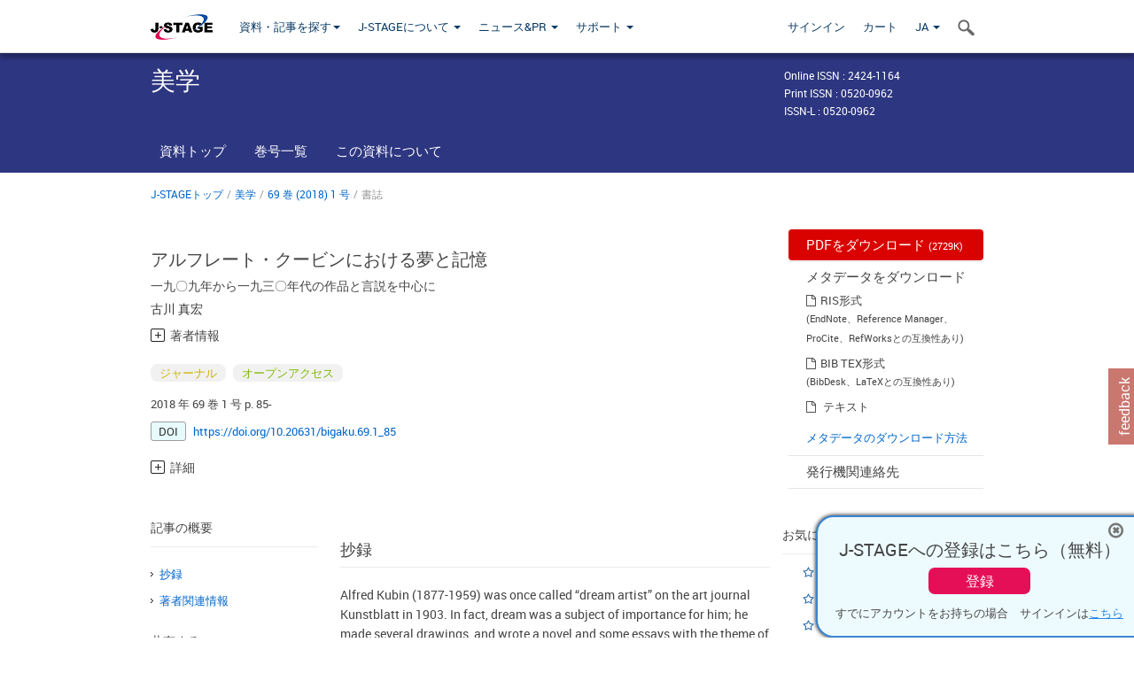

--- FILE ---
content_type: text/html;charset=utf-8
request_url: https://www.jstage.jst.go.jp/article/bigaku/69/1/69_85/_article/-char/ja/
body_size: 66157
content:
<!DOCTYPE html>
<html lang="ja" xmlns:mml="http://www.w3.org/1998/Math/MathML">
<head>



<!-- 2.3.8 -->
<meta charset="utf-8">
<meta http-equiv="X-UA-Compatible" content="IE=edge">
<meta name="format-detection" content="telephone=no">
<meta name="viewport" content="width=device-width, initial-scale=1.0, maximum-scale=1.0, user-scalable=no">
<meta name="description" content="J-STAGE">
<meta name="citation_journal_title" content="美学" />
<meta name="citation_publisher" content="美学会" />
<meta name="citation_author" content="古川 真宏" />
<meta name="citation_title" content="アルフレート・クービンにおける夢と記憶 一九〇九年から一九三〇年代の作品と言説を中心に" />
<meta name="citation_publication_date" content="2018" />
<meta name="citation_online_date" content="2019/06/01" />
<meta name="citation_volume" content="69" />
<meta name="citation_issue" content="1" />
<meta name="citation_firstpage" content="85" />
<meta name="citation_doi" content="10.20631/bigaku.69.1_85" />
<meta name="citation_fulltext_world_readable" content="" />
<meta name="citation_pdf_url" content="https://www.jstage.jst.go.jp/article/bigaku/69/1/69_85/_pdf" />
<meta name="citation_issn" content="0520-0962" />
<meta name="citation_issn" content="2424-1164" />
<meta name="citation_language" content="ja" />
<meta name="dc.identifier" content="10.20631/bigaku.69.1_85" />
<meta name="journal_code" content="bigaku" />
<meta name="journal_title" content="美学" />
<meta name="publisher" content="美学会" />
<meta name="authors" content="古川 真宏" />
<meta name="title" content="アルフレート・クービンにおける夢と記憶" />
<meta name="subtitle" content="一九〇九年から一九三〇年代の作品と言説を中心に" />
<meta name="publication_date" content="2018" />
<meta name="online_date" content="2019/06/01" />
<meta name="volume" content="69" />
<meta name="issue" content="1" />
<meta name="firstpage" content="85" />
<meta name="doi" content="10.20631/bigaku.69.1_85" />
<meta name="fulltext_world_readable" content="" />
<meta name="pdf_url" content="https://www.jstage.jst.go.jp/article/bigaku/69/1/69_85/_pdf" />
<meta name="print_issn" content="0520-0962" />
<meta name="online_issn" content="2424-1164" />
<meta name="issn_l" content="0520-0962" />
<meta name="language" content="ja" />
<meta name="access_control" content="オープンアクセス" />
<meta name="copyright" content="2018 美学会" />
<meta name="twitter:card" content="summary" />
<meta name="twitter:site" content="@jstage_ej" />
<meta name="og:url" content="https://www.jstage.jst.go.jp/article/bigaku/69/1/69_85/_article/-char/ja/" />
<meta name="og:title" content="アルフレート・クービンにおける夢と記憶" />
<meta name="og:description" content="Alfred Kubin (1877-1959) was once called &ldquo;dream artist&rdquo; on the art journal Kunstblatt in 1903. In fact, dream was a subject of importance for him; he  &hellip;" />
<meta name="og:site_name" content="J-STAGE" />
<meta name="og:image" content="https://www.jstage.jst.go.jp/html/images/common/SNS/J-STAGE_logo_sns.png" />

<link rel="icon" href="/favicon.ico" type="image/x-icon" />
<title>アルフレート・クービンにおける夢と記憶</title>
<link rel="stylesheet" href="/web/css/bootstrap3-wysiwyg5-color.css" />
<link rel="stylesheet" href="/web/css/bootstrap3-wysiwyg5.css" />
<link rel="stylesheet" href="/web/css/ranking.css?rn=2.3.8" />

<link rel="stylesheet" href="/web/css/bootstrap.min.css" />

<link rel="stylesheet" href="/web/css/style.css?rn=2.3.8"/>
<link rel="stylesheet" href="/web/css/common-elements-style.css?rn=2.3.8" />
<link rel="stylesheet" href="/web/css/jquery.treefilter.css" />
<link rel="stylesheet" href="/web/css/jplayer.blue.monday.css" />
<link rel="stylesheet" href="/web/css/main.css?rn=2.3.8" />

<link rel="stylesheet" media="print" href="/web/css/print.css" />

<!--[if lt IE 9]>

<script src="/web/js/html5shiv.min.js"></script>
<script src="/web/js/respond.min.js"></script>
<![endif]-->
<style type="text/css">
<!--
.navbar-default .navbar-nav>li>a {
		color: #093963;
		font-size: 13px!important;
}
.navbar-default .navbar-nav>li>a:hover ,
.navbar-default .navbar-nav>li>a:focus {
		color: #fff;
		font-size: 13px!important;
	background-color: #4679ac !important;
}
@media (max-width: 991px) {
.navbar-default .navbar-nav > li > a {
		clear: both;
		color: #fff;
		outline: 0 none;
		width: 250px;
}
.navbar-default .navbar-nav .dropdown-menu > li > a:hover,
.navbar-default .navbar-nav .dropdown-menu > li > a:focus {
		background: #444 none repeat scroll 0 0 !important;
		color: #fff !important;
}
}
.navbar-default .navbar-nav>li>a.referencemode {
		color: #888888;
}
.navbar-default .navbar-nav>li>a.referencemode:hover ,
.navbar-default .navbar-nav>li>a.referencemode:focus {
		color: #888888;
		background-color: transparent !important;
}
b {
	font-weight: bold;
}
i {
	font-style: italic;
}
// -->
</style>
</head>
	<body class="body-offcanvas addition-pages">

	


<!-- HEADER :: START -->
<span class="noprint">
<header class="clearfix">
	<!-- NAVIGATION :: START -->
	<nav class="navbar navbar-default navbar-fixed-top ep-nav-shadow " >

						
		<div class="container">
			<button type="button" class="navbar-toggle offcanvas-toggle" data-toggle="offcanvas" data-target="#js-bootstrap-offcanvas" style="float:left;"> <span class="sr-only">Toggle navigation</span> <span class="icon-bar">&nbsp;</span> <span class="icon-bar">&nbsp;</span> <span class="icon-bar">&nbsp;</span> </button>
			<!-- RIGHT NAV SEARCH :: BEGIN -->
			<div class="search-nav-block dropdown">
				<a href="javascript:;" class=""  data-toggle="collapse" data-target="#Search_nav"><i class="search-nav-icon"></i></a>
			</div>
			<!-- RIGHT NAV SEARCH :: END -->
			<!-- LOGO :: START -->
			<a class="navbar-brand ms-logowrap hm-logo-padding" href="https://www.jstage.jst.go.jp/browse/-char/ja">
				<img src="/web/images/J-STAGE_logo_A3.png" alt=""  style="margin-top:6px;" />
			</a>
			<!-- LOGO :: END -->
			<!-- HAMBURGER LEFT TO RIGHT SLIDE :: START -->
			<div class="offcanvas-left-wrap register-offcanvas-left-wrap">
								<div class="navbar-offcanvas navbar-offcanvas-touch navbar-offcanvas-fade" role="navigation" id="js-bootstrap-offcanvas">
					<div class="offcanvas-left-wrap">
						<div class="navbar-header">
							<a class="navbar-brand jst-homelink" href="https://www.jstage.jst.go.jp/browse/-char/ja">J-STAGE home</a>
							<button type="button" class="navbar-toggle offcanvas-toggle pull-right" data-toggle="offcanvas" data-target="#js-bootstrap-offcanvas" style="float:left;"> <img src="/web/images/edit-profile/icon-close-menu.png" alt=""></button>
						</div>
						<div class="offcanvas-nav-wrap">
							<ul class="nav navbar-nav">
																<li class="dropdown reponsive-menu"> <a href="#" class="dropdown-toggle" data-toggle="dropdown">資料・記事を探す<b class="caret"></b></a>
									<ul class="dropdown-menu ep-dropdown-menu">
										<li style="background:none !important;"><span class="topnav-dropdown-icon"><img src="/web/images/top-nav-dropdown-arrow.png" width="18" height="10" alt=""/></span></li>
										<li><a href="/journal/list/-char/ja">資料を探す：資料タイトルから</a></li>
										<li><a href="/journal/fields/-char/ja">資料を探す：分野から</a></li>
										<li><a href="/journal/publisher/-char/ja">資料を探す：発行機関から</a></li>
										<li><a href="/search/global/_search/-char/ja">記事を探す</a></li>
										<li><a href="https://jstagedata.jst.go.jp/" target="_blank" rel="noopener noreferrer">データを探す(J-STAGE Data) <img src="/web/images/information-tab2/bg-arrow-white.png" width="13" height="10" alt=""></a></li>
									</ul>
								</li>
																<li class="dropdown reponsive-menu"><a href="#" class="dropdown-toggle" data-toggle="dropdown">J-STAGEについて <b class="caret"></b></a>
									<ul class="dropdown-menu ep-dropdown-menu">
										<li style="background:none !important;"><span class="topnav-dropdown-icon"><img src="/web/images/top-nav-dropdown-arrow.png" width="18" height="10" alt=""/></span></li>
										<li><a href="https://www.jstage.jst.go.jp/static/pages/JstageOverview/-char/ja">J-STAGEの概要</a></li>
										<li><a href="https://www.jstage.jst.go.jp/static/pages/JstageServices/TAB1/-char/ja">各種サービス・機能</a></li>
										<li><a href="https://www.jstage.jst.go.jp/static/pages/PublicDataAboutJstage/-char/ja">公開データ</a></li>
										<li><a href="https://www.jstage.jst.go.jp/static/pages/TermsAndPolicies/ForIndividuals/-char/ja">利用規約・ポリシー</a></li>
 <li><a href="https://www.jstage.jst.go.jp/static/pages/ForPublishers/TAB1/-char/ja">新規登載の申し込み</a></li>									</ul>
								</li>

																<li class="dropdown reponsive-menu"><a href="#" class="dropdown-toggle" data-toggle="dropdown">ニュース&PR  <b class="caret"></b></a>
									<ul class="dropdown-menu ep-dropdown-menu">
										<li style="background:none !important;"><span class="topnav-dropdown-icon"><img src="/web/images/top-nav-dropdown-arrow.png" width="18" height="10" alt=""/></span></li>
										<li><a href="https://www.jstage.jst.go.jp/static/pages/News/TAB1/Current/Page1/-char/ja">お知らせ一覧</a></li>
 <li><a href="https://www.jstage.jst.go.jp/static/pages/News/TAB5/Page1/-char/ja">リリースノート</a></li> 										<li><a href="https://www.jstage.jst.go.jp/static/pages/News/TAB2/Page1/-char/ja">メンテナンス情報</a></li>
 <li><a href="https://www.jstage.jst.go.jp/static/pages/News/TAB4/Page1/-char/ja">イベント情報</a></li>  <li><a href="https://www.jstage.jst.go.jp/static/pages/News/TAB3/Page1/-char/ja">J-STAGEニュース</a></li> 										<li><a href="https://www.jstage.jst.go.jp/static/pages/News/TAB6/Page1/-char/ja">特集コンテンツ </a></li>
										<li><a href="https://www.jstage.jst.go.jp/static/pages/News/TAB7/Page1/-char/ja">各種広報媒体 </a></li>
									</ul>
								</li>
																<li class="dropdown reponsive-menu"><a href="#" class="dropdown-toggle" data-toggle="dropdown">サポート  <b class="caret"></b></a>
									<ul class="dropdown-menu ep-dropdown-menu">
										<li style="background:none !important;"><span class="topnav-dropdown-icon"><img src="/web/images/top-nav-dropdown-arrow.png" width="18" height="10" alt=""/></span></li>
 <li><a href="https://www.jstage.jst.go.jp/static/pages/InformationForSocieties/TAB1/-char/ja">J-STAGE登載機関用コンテンツ</a></li>  <li><a href="https://www.jstage.jst.go.jp/static/pages/GuidelineAndManuals/TAB1/-char/ja">登載ガイドライン・マニュアル</a></li> 										<li><a href="https://www.jstage.jst.go.jp/static/pages/ForReaders/-char/ja">閲覧者向けヘルプ</a></li>
										<li><a href="https://www.jstage.jst.go.jp/static/pages/RecommendedEnvironment/-char/ja">動作確認済みブラウザ</a></li>
 <li><a href="https://www.jstage.jst.go.jp/static/pages/FAQs/TAB2/-char/ja">FAQ</a></li> 										<li><a href="https://www.jstage.jst.go.jp/static/pages/Contact/-char/ja">お問い合わせ </a></li>
										<li><a href="https://www.jstage.jst.go.jp/static/pages/Sitemap/-char/ja">サイトマップ </a></li>
									</ul>
								</li>
																													<li class="reponsive-menu">
												<a href="/mylogin/-char/ja?sourceurl=https%3A%2F%2Fwww.jstage.jst.go.jp%2Farticle%2Fbigaku%2F69%2F1%2F69_85%2F_article%2F-char%2Fja">サインイン</a>
										</li>
																		<li class="reponsive-menu">
											<li class="reponsive-menu"><a href="/cart/list/-char/ja?backurl=https%3A%2F%2Fwww.jstage.jst.go.jp%2Farticle%2Fbigaku%2F69%2F1%2F69_85%2F_article%2F-char%2Fja" class="" >カート <img src="/web/images/edit-profile/icon-cart.png" alt=""></a>
									</li>
								<li class="dropdown reponsive-menu">
																		<a href="#" class="dropdown-toggle" data-toggle="dropdown"> JA  <img src="/web/images/edit-profile/icon-lang.png" alt=""> <b class="caret"></b></a>
									<ul class="dropdown-menu ep-dropdown-menu">
									<li style="background:none !important;"><span class="topnav-dropdown-icon"><img src="/web/images/top-nav-dropdown-arrow.png" width="18" height="10" alt=""/></span></li>
										<li><a href="javascript:;" onclick="doChangeLang('en')">English</a></li>
										<li><a href="javascript:;" onclick="doChangeLang('ja')">日本語</a></li>
									</ul>
								</li>
							</ul>
						</div>
						<div class="clearfix"></div>
					</div>
				</div>
								<ul class="nav navbar-nav offcanvas-left-display-none">
										<li class="dropdown"> <a href="#" class="dropdown-toggle" data-toggle="dropdown">資料・記事を探す<b class="caret"></b></a>
						<ul class="dropdown-menu ep-dropdown-menu">
							<li style="background:none !important;"><span class="topnav-dropdown-icon"><img src="/web/images/top-nav-dropdown-arrow.png" width="18" height="10" alt=""/></span></li>
							<li><a href="/journal/list/-char/ja">資料を探す：資料タイトルから</a></li>
							<li><a href="/journal/fields/-char/ja">資料を探す：分野から</a></li>
							<li><a href="/journal/publisher/-char/ja">資料を探す：発行機関から</a></li>
							<li><a href="/search/global/_search/-char/ja">記事を探す</a></li>
							<li><a href="https://jstagedata.jst.go.jp/" target="_blank" rel="noopener noreferrer">データを探す(J-STAGE Data) <img src="/web/images/information-tab2/bg-arrow.png" width="13" height="10" alt=""></a></li>
						</ul>
					</li>
										<li class="dropdown"><a href="#" class="dropdown-toggle" data-toggle="dropdown">J-STAGEについて <b class="caret"></b></a>
						<ul class="dropdown-menu ep-dropdown-menu">
							<li style="background:none !important;"><span class="topnav-dropdown-icon"><img src="/web/images/top-nav-dropdown-arrow.png" width="18" height="10" alt=""/></span></li>
							<li><a href="https://www.jstage.jst.go.jp/static/pages/JstageOverview/-char/ja">J-STAGEの概要</a></li>
							<li><a href="https://www.jstage.jst.go.jp/static/pages/JstageServices/TAB1/-char/ja">各種サービス・機能</a></li>
							<li><a href="https://www.jstage.jst.go.jp/static/pages/PublicDataAboutJstage/-char/ja">公開データ</a></li>
							<li><a href="https://www.jstage.jst.go.jp/static/pages/TermsAndPolicies/ForIndividuals/-char/ja">利用規約・ポリシー</a></li>
 <li><a href="https://www.jstage.jst.go.jp/static/pages/ForPublishers/TAB1/-char/ja">新規登載の申し込み</a></li>						</ul>
					</li>
										<li class="dropdown"><a href="#" class="dropdown-toggle" data-toggle="dropdown">ニュース&PR  <b class="caret"></b></a>
						<ul class="dropdown-menu ep-dropdown-menu">
							<li style="background:none !important;"><span class="topnav-dropdown-icon"><img src="/web/images/top-nav-dropdown-arrow.png" width="18" height="10" alt=""/></span></li>
							<li><a href="https://www.jstage.jst.go.jp/static/pages/News/TAB1/Current/Page1/-char/ja">お知らせ一覧</a></li>
 <li><a href="https://www.jstage.jst.go.jp/static/pages/News/TAB5/Page1/-char/ja">リリースノート</a></li> 							<li><a href="https://www.jstage.jst.go.jp/static/pages/News/TAB2/Page1/-char/ja">メンテナンス情報</a></li>
 <li><a href="https://www.jstage.jst.go.jp/static/pages/News/TAB4/Page1/-char/ja">イベント情報</a></li>  <li><a href="https://www.jstage.jst.go.jp/static/pages/News/TAB3/Page1/-char/ja">J-STAGEニュース</a></li> 							<li><a href="https://www.jstage.jst.go.jp/static/pages/News/TAB6/Page1/-char/ja">特集コンテンツ </a></li>
							<li><a href="https://www.jstage.jst.go.jp/static/pages/News/TAB7/Page1/-char/ja">各種広報媒体 </a></li>
						</ul>
					</li>
										<li class="dropdown"><a href="#" class="dropdown-toggle" data-toggle="dropdown">サポート  <b class="caret"></b></a>
						<ul class="dropdown-menu ep-dropdown-menu">
							<li style="background:none !important;"><span class="topnav-dropdown-icon"><img src="/web/images/top-nav-dropdown-arrow.png" width="18" height="10" alt=""/></span></li>
 <li><a href="https://www.jstage.jst.go.jp/static/pages/InformationForSocieties/TAB1/-char/ja">J-STAGE登載機関用コンテンツ</a></li>  <li><a href="https://www.jstage.jst.go.jp/static/pages/GuidelineAndManuals/TAB1/-char/ja">登載ガイドライン・マニュアル</a></li> 							<li><a href="https://www.jstage.jst.go.jp/static/pages/ForReaders/-char/ja">閲覧者向けヘルプ</a></li>
							<li><a href="https://www.jstage.jst.go.jp/static/pages/RecommendedEnvironment/-char/ja">動作確認済みブラウザ</a></li>
 <li><a href="https://www.jstage.jst.go.jp/static/pages/FAQs/TAB2/-char/ja">FAQ</a></li> 							<li><a href="https://www.jstage.jst.go.jp/static/pages/Contact/-char/ja">お問い合わせ </a></li>
							<li><a href="https://www.jstage.jst.go.jp/static/pages/Sitemap/-char/ja">サイトマップ </a></li>
						</ul>
					</li>
				</ul>
			</div>
			<!-- HAMBURGER LEFT TO RIGHT SLIDE :: END -->
			<div class="offcanvas-right-wrap register-offcanvas-right-wrap">
				<ul class="nav navbar-nav">
												<li class="">
								<a href="/mylogin/-char/ja?sourceurl=https%3A%2F%2Fwww.jstage.jst.go.jp%2Farticle%2Fbigaku%2F69%2F1%2F69_85%2F_article%2F-char%2Fja" class="" >サインイン  </a>
						</li>
										<li class="">
							<li class=""><a href="/cart/list/-char/ja?backurl=https%3A%2F%2Fwww.jstage.jst.go.jp%2Farticle%2Fbigaku%2F69%2F1%2F69_85%2F_article%2F-char%2Fja" class="" >カート </a>
					</li>
				<li class="dropdown">
					<a href="#" class="dropdown-toggle" data-toggle="dropdown">
 JA 					<b class="caret"></b>
					</a>
					<ul class="dropdown-menu ep-dropdown-menu" style="min-width: 80px;">
						<li style="background:none !important;"><span class="topnav-dropdown-icon"><img src="/web/images/top-nav-dropdown-arrow.png" width="18" height="10" alt=""></span></li>
						<li><a href="javascript:;" onclick="doChangeLang('en')">English</a></li>
						<li><a href="javascript:;" onclick="doChangeLang('ja')">日本語</a></li>
					</ul>
				</li>
				</ul>
			</div>
			<!-- RIGHT NAV SEARCH DROPDOWN :: BEGIN -->
			<ul class="dropdown-menu collapse ep-dropdown-menu search-dropdown-menu" id="Search_nav" style="max-width: 300px;">
				<li style="background:none !important;"><span class="topnav-dropdown-icon"></span></li>
				<li>
					<div class="col-md-24 edit-profile-form-control">
						<form action="/result/journal/-char/ja" method="get">
						<div class="input-group">
							<input name="globalSearchKey" type="text" class="form-control search-nav-input" placeholder="J-STAGE上のすべてのジャーナルを検索">
							<span class="input-group-btn search-btn">
							<button class="btn btn-default" type="submit"><i class="search-nav-icon"></i></button>
							</span>
						</div><!-- /input-group -->
						<a href="https://www.jstage.jst.go.jp/search/global/_search/-char/ja" class="advanced-search-link">詳細検索</a>
						</form>
					</div>
				</li>
			</ul>
			<!-- RIGHT NAV SEARCH DROPDOWN :: END -->

			<div class="clearfix"></div>
		</div>
	</nav>
	<!-- NAVIGATION :: END -->
</header>
</span>
<!-- HEADER :: END -->






<!-- JOURNAL INTRODUCTION :: START -->
<div id="page-content">
	<div id="journal-header-compact" class="secondlevel-tabnavigation-detail colorscheme09-normal">
		<div class="container">
			<div class="flt-left" style="width:100%; position:relative;">
				<div class="journal-name">美学</div>

										<div id="journal-right-infosection" class="col-sm-6" style="padding-top:15px;">
						<div class="fs-12">
								Online ISSN : 2424-1164<br>
								Print ISSN : 0520-0962<br>
								ISSN-L : 0520-0962
						</div>
					</div>
				<div class="journal-tags-clearfix"></div>
			</div>
			<div class="clearfix"></div>
		</div>
	</div>
</div>
<!-- JOURNAL INTRODUCTION :: END -->

<!-- SECOND LEVEL TAB NAVIGATION :: START -->
<div class="colorscheme09-normal">
	<div class="container">
		<div id="second-level-nav-tabs">
			<ul class="nav nav-tabs">
				<li ><a href="https://www.jstage.jst.go.jp/browse/bigaku/-char/ja">資料トップ</a></li>
				<li ><a href="https://www.jstage.jst.go.jp/browse/bigaku/list/-char/ja">巻号一覧</a></li>
				<li ><a href="https://www.jstage.jst.go.jp/browse/bigaku/_pubinfo/-char/ja">この資料について</a></li>
			</ul>
		</div>
	</div>
</div>
<!-- SECOND LEVEL TAB NAVIGATION :: END --><div class="container">
	<div class="row">
		<div class="col-md-24">
					
	<!-- BREDCRUMBS :: START -->
		<ul class="global-breadcrumbs">
			<li><a href="https://www.jstage.jst.go.jp/browse/-char/ja">J-STAGEトップ</a></li>
			<li>/</li>
			<li><a href="https://www.jstage.jst.go.jp/browse/bigaku/-char/ja">美学</a></li>
			<li> / </li>
			<li><a href='https://www.jstage.jst.go.jp/browse/bigaku/69/1/_contents/-char/ja'>69 巻 (2018) 1 号</a></li><li> / </li><li>書誌</li>
		</ul>
<div class="clearfix"></div>	<!-- BREDCRUMBS :: END -->		</div>
	</div>
	<div class="row">
		<!-- LEFT SECTION :: START -->
		<div class="col-md-18">
			<!-- #163を追加-->
			<div class="top-margin-2x bottom-margin-2x"></div>
			<div class="global-article-title">アルフレート・クービンにおける夢と記憶</div>
			<div class="global-article-inner-title">一九〇九年から一九三〇年代の作品と言説を中心に</div>
			<div class="global-authors-name-tags">         	<!--
						
					--><a name = "authorNmlist" id="authorNmList"></a><!--



									--><a href="https://www.jstage.jst.go.jp/search/global/_search/-char/ja?item=8&word=%E5%8F%A4%E5%B7%9D+%E7%9C%9F%E5%AE%8F" class="customTooltip" title="古川 真宏"><span>古川 真宏</span></a><!--
	-->



			<div class="accordion_container">
				<div class="accordion_head plus-icn"name="authInfo" id="authInfo">著者情報</div>
				<div class="accordion_body new_accordion_body_style" style="display: none;">
					<ul class="accodion_body_ul">
						<li>
							<span style="font-size:1.1em">古川 真宏</span>
														<p class="accordion_affilinfo">
							</p>
						</li>
											</ul>
				</div>
			</div>
			<div class="corr-auth-sapopup-wrap" id="saPopup" style="display:none">
				<div class="corr-auth-sapopup-overlay" id="saWindow"></div>
				<div class="corr-auth-sapopup-inner">
					<div class="corr-auth-sapopup-cont">
						<div class="sapopup-title"><h4>責任著者(Corresponding author)</h4></div>

							<div class="subject-list subject-sapopup-list" >
								<div class="corr-auth-subject-li">
									<div class="corr-auth-subject-item" id="corrAuthMailContainer" style="display:none">
										<span class="fa fa-envelope outlook-share-icn"></span>
										<a id="corrAuthMail" class="bluelink-style"></a>
									</div>
								</div>
							</div>

							<div class="subject-list subject-sapopup-list" >
								<div class="corr-auth-subject-li">
									<div class="corr-auth-subject-item" id="corrAuthOrcidContainer" style="display:none">
										<img src="/web/images/id-logo.jpg" class="id-logo" alt="ORCID" />
										<a target="_blank" rel="noopener noreferrer" id="corrAuthOrcid" class="bluelink-style"></a>
									</div>
								</div>
							</div>
						</div>
					</div>
				</div>
</div>
			<div class="global-para"></div>
			<div class="global-tags"><span class="tags-wrap original-tag-style" title="ジャーナル">ジャーナル</span>
		<span class="tags-wrap freeaccess-tag-style" title="オープンアクセス">オープンアクセス</span>



</div>
			<p class="global-para">	2018 年
 69 巻
		1 号
		p. 85-
</p>

				<div class="articleoverview-doi-wrap" id="fig-doi">	<span class="doi-icn">DOI</span>
	<a href="https://doi.org/10.20631/bigaku.69.1_85" class="bluelink-style" style="word-break:break-all">https://doi.org/10.20631/bigaku.69.1_85</a>
</div>
				<div class="articleoverview-doi-wrap"></div>
			<div class="top-margin-2x bottom-margin-2x"></div>
<div class="accordion_container">
	<div class="accordion_head plus-icn">詳細</div>
	<div class="accordion_body new_accordion_body_style" style="display: none;">
		<ul class="accodion_body_ul accodion_detail">
			<li>
					<span class="accodion_lic">発行日: 2018  年</span>
				<span class="accodion_lic">受付日: -</span>
				<span class="accodion_lic">J-STAGE公開日: 2019/06/01</span>
				<span class="accodion_lic">受理日: -</span>
				<span class="accodion_lic">
						早期公開日: -
				</span>
				<span class="accodion_lic">改訂日: -</span>
			</li>
		</ul>
	</div>
</div>
		</div>
		<!-- LEFT SECTION :: END -->
		<!-- RIGHT SECTION :: START -->
		<div class="col-md-6 print-non-disp">







<div id="third-level-navigation">
				<a href="https://www.jstage.jst.go.jp/article/bigaku/69/1/69_85/_pdf/-char/ja" class="thirdlevel-pdf-btn">
					PDFをダウンロード  <span class="download-file-size">(2729K)</span>
				</a>
			<span class="third-level-nav-divider"></span>
	<div class="third-level-sublinks">
		<span class="heading">メタデータをダウンロード</span>
			<span class="fa fa-file-o"></span><a href="https://www.jstage.jst.go.jp/AF06S010ShoshJkuDld?sryCd=bigaku&noVol=69&noIssue=1&kijiCd=69_85&kijiLangKrke=ja&kijiToolIdHkwtsh=AT0072&request_locale=JA">RIS形式</a>
			<p class="notice_mess">(EndNote、Reference Manager、ProCite、RefWorksとの互換性あり)</p>
			<div class="clearfix"> </div>
			<span class="fa fa-file-o"></span><a href="https://www.jstage.jst.go.jp/AF06S010ShoshJkuDld?sryCd=bigaku&noVol=69&noIssue=1&kijiCd=69_85&kijiLangKrke=ja&kijiToolIdHkwtsh=AT0073&request_locale=JA">BIB TEX形式</a>
			<p class="notice_mess">(BibDesk、LaTeXとの互換性あり)</p>
			<div class="clearfix"> </div>
		<span class="fa fa-file-o"></span> <a href="javascript:void(0);" onclick="downloadText('https://www.jstage.jst.go.jp/article/bigaku/69/1/69_85/_article/-char/ja'.replace('&amp;amp;','&'))">テキスト</a>
	<div class="clearfix"> </div>

		<a href="https://www.jstage.jst.go.jp/static/pages/HowToDownload/-char/ja" class="download-help-link bluelink-style">メタデータのダウンロード方法</a>
	</div>

	<a href="https://www.jstage.jst.go.jp/browse/bigaku/_pubinfo/-char/ja#information" class="thirdlevel-links">発行機関連絡先</a>
	<span class="third-level-nav-divider"></span>
</div>
		</div>
		<!-- RIGHT SECTION :: END -->
		<div class="clearfix"></div>
	</div>
</div>
<!-- ARTICLE OVERVIEW  INTRODUCTION :: END -->

<!-- ARTICLE OVERVIEW :: START -->
<div class="clearfix container">
	<!-- LEFT STICKY SIDEBAR :: START -->
	<div id="sticky-sidebar" class="print-non-disp">
		<div class="section-title-14">記事の概要</div>
		<!-- ARTICLE OVERVIEW LINKS :: START -->
		<nav id="article-overiew-section-links">
<nav id="article-overiew-section-links">
	<ul id="article-overiew-section-list">
			<li> <a href="#article-overiew-abstract-wrap" onClick="menueAnime('Abstract')" title="抄録" class="customTooltip">抄録</a></li>
		<li id="author-info-navi"><a href="#author-information-wrap" onClick="menueAnime('information')" title="著者関連情報" class="customTooltip ">著者関連情報</a></li>
	</ul>
</nav>
		</nav>
		<!-- ARTICLE OVERVIEW LINKS :: END -->
		<!-- SHARING ICONS :: SMALL SET :: START -->
		<div id="sticky-sidebar-shareicons">
<div class="section-title-noborder-14">共有する</div>
<ul class="global-share-x-icons-list">
<li><a href="https://www.facebook.com/sharer/sharer.php?u=https%3A%2F%2Fdoi.org%2F10.20631%2Fbigaku.69.1_85" target="_blank" rel="noopener noreferrer"><span class="fa fa-facebook facebook-share-icn"></span></a></li>
<li><a href="http://twitter.com/share?url=https%3A%2F%2Fdoi.org%2F10.20631%2Fbigaku.69.1_85&text=J-STAGE+Articles+-+%E3%82%A2%E3%83%AB%E3%83%95%E3%83%AC%E3%83%BC%E3%83%88%E3%83%BB%E3%82%AF%E3%83%BC%E3%83%93%E3%83%B3%E3%81%AB%E3%81%8A%E3%81%91%E3%82%8B%E5%A4%A2%E3%81%A8%E8%A8%98%E6%86%B6" target="_blank" rel="noopener noreferrer"><span class="twitter-share-icn" style="background:#000000;display:inline-block;font-size:20px;"><img src="/web/images/logo-white.png" width="16" height="16" alt="X"></img></span></a></li>
<li><a href="mailto:?body=%E7%BE%8E%E5%AD%A6%0A%0A%E3%82%A2%E3%83%AB%E3%83%95%E3%83%AC%E3%83%BC%E3%83%88%E3%83%BB%E3%82%AF%E3%83%BC%E3%83%93%E3%83%B3%E3%81%AB%E3%81%8A%E3%81%91%E3%82%8B%E5%A4%A2%E3%81%A8%E8%A8%98%E6%86%B6%0A%0Ahttps%3A%2F%2Fdoi.org%2F10.20631%2Fbigaku.69.1_85%0A"> <span class="fa fa-envelope outlook-share-icn"></span></a></li>
<li><a href="http://www.mendeley.com/import/?doi=10.20631/bigaku.69.1_85" target="_blank" rel="noopener noreferrer"><span class="mendeley-share-icn"><img src="/web/images/mendeley-share-icon.png" width="32" height="32" alt=""/>&nbsp;</span></a></li>
</ul>
		</div>
		<!-- SHARING ICONS :: SMALL SET :: END -->
	</div>
	<!-- LEFT STICKY SIDEBAR :: END -->

	<!-- RIGHT NON-STICKY SIDEBAR :: START -->
	<div class="non-sticky-content">
		<div id="non-sticky-content-leftsection">
			<div id="article-overiew-abstract-wrap">
			<!-- INNER SECTION :: START -->
<div class="section-title-18">抄録</div>
<div class="global-para-14">
Alfred Kubin (1877-1959) was once called “dream artist” on the art journal Kunstblatt
in 1903. In fact, dream was a subject of importance for him; he made several drawings,
and wrote a novel and some essays with the theme of dream, such as Traumland I
and II (1922), 2 bands of picture books consisting of lithographs capturing what he
saw in his dreams, and his famous novel Die andere Seite (1909). However, he came
to take a negative attitude toward dream after 1922, instead, his main interest seems
to have been shifted to memory. Taking notice of such a change of his position, this
paper investigates Kubin’s thinking of dream and memory, and how he applied his
understanding of them to his work. Also, I would compare his methodology and
psychoanalysis in terms of the concepts “secondary revision” and “screen memory” in
order to clarify the uniqueness of Kubin’s image composition. In conclusion, his change
of interest from dream to memory is not a break with his previous way of creation
but rather a continuous development, which was resulted from the internalization
of the mechanism of dream. In brief, he took advantage of the unconscious psychic
mechanism of memory to generate new visual images.
</div>
<div style="text-align:center;">
</div>
			</div>
			<!-- INNER SECTION :: END -->

			<!-- INNER SECTION :: START -->
			<div id="datarepo-wrap"></div>
			<input type="hidden" id="figshareArticleSearchUrl" value="https://api.figshare.com/v2/articles">
			<!-- INNER SECTION :: END -->

			<!-- INNER SECTION :: START -->
			<div id="article-overiew-references-wrap">
				<div class="section-title-18" style="display:none;">引用文献 (0)</div>
			</div>
			<!-- INNER SECTION :: END -->
			<!-- INNER SECTION :: START -->
			<div id="article-overiew-related-wrap">
				<div class="section-title-18" style="display:none;">関連文献 (0)</div>
			</div>
			<!-- INNER SECTION :: END -->
			<!-- INNER SECTION :: START -->
			<div id="figures-tables-wrap">
				<div class="section-title-noborder-18" style="display:none;">図 (0)</div>
			</div>
			<!-- INNER SECTION :: END -->
			<!-- INNER SECTION :: START -->
			<div id="author-information-wrap" style="">
				<div id="author_info_main">
					<div id="author_info_title" class="section-title-18" onClick="getAuthorList(this)">
					<img src="/web/images/data-services/J-GLOBAL.jpg" alt="" class="jglobal_img">
					<span id="author_info_label">著者関連情報</span></div>
					<div class="accordion_container">
						<div id="author_info_status"></div>
						<div id="author_info_contents"></div>
					</div>
				</div>
			</div>
			<!-- INNER SECTION :: END -->
			<!-- INNER SECTION :: START -->
			<div id="supplimentary-materials-wrap">
				<div class="section-title-18" style="display:none;">電子付録 (0)</div>
			</div>
			<!-- INNER SECTION :: END -->
			<!-- INNER SECTION :: START -->
			<div id="resultsanddiscussion-wrap">
				<div class="section-title-18" style="display:none;">成果一覧 ()</div>
			</div>
			<!-- INNER SECTION :: END -->
			<!-- INNER SECTION :: START -->
			<div id="citedby-wrap">
				<div class="section-title-18" style="display:none;">被引用文献 (0)</div>
			</div>
			<!-- INNER SECTION :: END -->
			<!-- INNER SECTION :: START -->
			<div id="jstage-external-links">
			</div>
			<!-- INNER SECTION :: END -->
			<!-- INNER SECTION :: START -->
			<div class="section-divider">
<div class="grey-txt-color fontsize12">
 &copy; 	2018 美学会
</div>
			</div>
			<!-- INNER SECTION :: END -->
			<!-- INNER SECTION :: START -->
			<div id="article-navigation-links" class="print-non-disp">
<a href="https://www.jstage.jst.go.jp/article/bigaku/69/1/69_73/_article/-char/ja" class="next-icon colorscheme09-lighter">前の記事</a>
<a href="https://www.jstage.jst.go.jp/article/bigaku/69/1/69_97/_article/-char/ja" class="previous-icon colorscheme09-lighter">次の記事</a>
<div class="clearfix"> </div>			</div>
			<!-- INNER SECTION :: END -->
		</div>
		<div id="non-sticky-content-rightsection" class="print-non-disp">
			<!-- INNER SECTION :: START -->
<div class="section-divider">
	<div class="section-title-14">お気に入り & アラート</div>
	<ul class="star-list-style">
				<li><a href = "javascript:;" class = "add-favorites-articles" value= "1">お気に入りに追加</a></li>
				<li><a href = "javascript:;" class = "add-favorites-articles" value= "4">追加情報アラート</a></li>
				<li><a href =" javascript:;" class = "add-favorites-articles" value= "2">被引用アラート</a></li>
				<li><a href = "javascript:;" class = "add-favorites-articles" value= "3">認証解除アラート</a></li>
	</ul>
</div>
<form action = "/fav/articles/_insert/-char/ja" method = "get" id = "favorites-articles" name = "favorites-articles"></form>
<form action = "/fav/title/_insert/-char/ja" method = "get" id = "favorites-titles" name = "favorites-titles"></form>
<input type="hidden" name="sryCd" value="bigaku">
<input type="hidden" name="noVol" value="69">
<input type="hidden" name="noIssue" value="1">
<input type="hidden" name="kijiCd" value="69_85">
			<!-- INNER SECTION :: END -->
			<!-- INNER SECTION :: START -->
			<div id="related_articles_main">
				<div id="related_articles_title" class="section-title-14">
					<span onclick="getArticleJGID(this)" style="cursor: pointer;">
						<img src="/web/images/data-services/J-GLOBAL.jpg" alt="" class="jglobal_img_side">
						<div id="related_articles_label">
							<span style="display:inline-block; vertical-align:middle;">関連記事</span>
							<span id="glyphiconmenu" class="glyphicon glyphicon-menu-right"style="display:inline; vertical-align:middle;"></span>
						</div>
					</span>
				</div>
				<div class="accordion_container">
					<div id="related_articles_status"></div>
					<div id="related_articles_contents"></div>
				</div>
			</div>
			<!-- INNER SECTION :: END -->
			<div class="clearfix"></div>
			<br>
			<!-- ALTMETRIC WRAPPER :: END -->
			<div class="clearfix"></div>
			<!-- INNER SECTION :: START -->
<div class="section-title-14">閲覧履歴</div>
<ul class="common-list-style">
</ul>			<!-- INNER SECTION :: END -->
			<div class="clearfix"></div>
			<!-- INNER SECTION :: START -->
				
			<!-- INNER SECTION :: END -->
			<div class="clearfix"></div>
			<!-- SHARING ICONS :: BIG SET :: START -->

<div class="sticky-sidebar-shareicons-rightsection top-margin-2x">
	<div id="socialmedia-share-plugins" class="colorscheme09-lighter">
		<div class="sectionheading">このページを共有する</div>
		<ul class="share-icons-list">
		<li><a href="https://www.facebook.com/sharer/sharer.php?u=https%3A%2F%2Fdoi.org%2F10.20631%2Fbigaku.69.1_85" target="_blank" rel="noopener noreferrer"><span class="fa fa-facebook facebook-share-icn"></span></a></li>
		<li><a href="http://twitter.com/share?url=https%3A%2F%2Fdoi.org%2F10.20631%2Fbigaku.69.1_85&text=J-STAGE+Articles+-+%E3%82%A2%E3%83%AB%E3%83%95%E3%83%AC%E3%83%BC%E3%83%88%E3%83%BB%E3%82%AF%E3%83%BC%E3%83%93%E3%83%B3%E3%81%AB%E3%81%8A%E3%81%91%E3%82%8B%E5%A4%A2%E3%81%A8%E8%A8%98%E6%86%B6" target="_blank" rel="noopener noreferrer"><span class="twitter-share-icn" style="background:#000000;display:inline-block;font-size:28px;"><img src="/web/images/logo-white.png" width="20" height="20" alt="X"></img></span></a></li>
		<li><a href="mailto:?body=%E7%BE%8E%E5%AD%A6%0A%0A%E3%82%A2%E3%83%AB%E3%83%95%E3%83%AC%E3%83%BC%E3%83%88%E3%83%BB%E3%82%AF%E3%83%BC%E3%83%93%E3%83%B3%E3%81%AB%E3%81%8A%E3%81%91%E3%82%8B%E5%A4%A2%E3%81%A8%E8%A8%98%E6%86%B6%0A%0Ahttps%3A%2F%2Fdoi.org%2F10.20631%2Fbigaku.69.1_85%0A"> <span class="fa fa-envelope outlook-share-icn"></span></a></li>
		<li><a href="http://www.mendeley.com/import/?doi=10.20631/bigaku.69.1_85" target="_blank" rel="noopener noreferrer"><span class="mendeley-share-icn"><img src="/web/images/mendeley-share-icon.png" width="32" height="32" alt=""/>&nbsp;</span></a></li>
		</ul>
	</div>
</div>
			<!-- SHARING ICONS :: BIG SET :: END -->
		</div>
		<!-- RIGHT NON-STICKY SIDEBAR :: END -->
	</div>
</div>
<!-- ARTICLE OVERVIEW :: END -->
<div class="clearfix"></div>

<!-- MODAL POPUP :: START -->
<!-- MODAL POPUP :: END -->



<!-- FOOTER :: START -->
<span class="noprint">
<footer class="footer-style2">
<div id="footer-strip" class="colorscheme09-lighter">
	<div class="container">
		編集・発行 美学会
		<br>
		制作・登載者 美術出版社
	</div>
</div>
<div class="footer-wrap print-non-disp">
	<a href="#0" class="take-on-top1">Top</a>
	<div class="container">
		<div class="footer-link-section">
						<div class="footer-link-heading">資料・記事を探す</div>
			<ul class="footer-link-list">
				<li><a href="/journal/list/-char/ja">資料を探す：資料タイトルから</a></li>
				<li><a href="/journal/fields/-char/ja">資料を探す：分野から</a></li>
				<li><a href="/journal/publisher/-char/ja">資料を探す：発行機関から</a></li>
				<li><a href="/search/global/_search/-char/ja">記事を探す</a></li>
				<li><a href="https://jstagedata.jst.go.jp/" target="_blank" rel="noopener noreferrer">データを探す(J-STAGE Data) <img src="/web/images/information-tab2/bg-arrow-white.png" width="13" height="10" alt=""></a></li>
			</ul>
		</div>

		<div class="footer-link-section">
						<div class="footer-link-heading">J-STAGEについて</div>
			<ul class="footer-link-list">
				<li><a href="https://www.jstage.jst.go.jp/static/pages/JstageOverview/-char/ja">J-STAGEの概要</a></li>
				<li><a href="https://www.jstage.jst.go.jp/static/pages/JstageServices/TAB1/-char/ja">各種サービス・機能</a></li>
				<li><a href="https://www.jstage.jst.go.jp/static/pages/PublicDataAboutJstage/-char/ja">公開データ</a></li>
				<li><a href="https://www.jstage.jst.go.jp/static/pages/TermsAndPolicies/ForIndividuals/-char/ja">利用規約・ポリシー</a></li>
 <li><a href="https://www.jstage.jst.go.jp/static/pages/ForPublishers/TAB1/-char/ja">新規登載の申し込み</a></li>			</ul>
		</div>
		<div class="footer-link-section">
						<div class="footer-link-heading">ニュース&PR</div>
			<ul class="footer-link-list">
				<li><a href="https://www.jstage.jst.go.jp/static/pages/News/TAB1/Current/Page1/-char/ja">お知らせ一覧</a></li>
 <li><a href="https://www.jstage.jst.go.jp/static/pages/News/TAB5/Page1/-char/ja">リリースノート</a></li> 				<li><a href="https://www.jstage.jst.go.jp/static/pages/News/TAB2/Page1/-char/ja">メンテナンス情報</a></li>
 <li><a href="https://www.jstage.jst.go.jp/static/pages/News/TAB4/Page1/-char/ja">イベント情報</a></li>  <li><a href="https://www.jstage.jst.go.jp/static/pages/News/TAB3/Page1/-char/ja">J-STAGEニュース</a></li> 				<li><a href="https://www.jstage.jst.go.jp/static/pages/News/TAB6/Page1/-char/ja">特集コンテンツ </a></li>
				<li><a href="https://www.jstage.jst.go.jp/static/pages/News/TAB7/Page1/-char/ja">各種広報媒体 </a></li>
			</ul>
		</div>
		<div class="footer-link-section">
						<div class="footer-link-heading">サポート</div>
			<ul class="footer-link-list">
 <li><a href="https://www.jstage.jst.go.jp/static/pages/InformationForSocieties/TAB1/-char/ja">J-STAGE登載機関用コンテンツ</a></li>  <li><a href="https://www.jstage.jst.go.jp/static/pages/GuidelineAndManuals/TAB1/-char/ja">登載ガイドライン・マニュアル</a></li> 				<li><a href="https://www.jstage.jst.go.jp/static/pages/ForReaders/-char/ja">閲覧者向けヘルプ</a></li>
				<li><a href="https://www.jstage.jst.go.jp/static/pages/RecommendedEnvironment/-char/ja">動作確認済みブラウザ</a></li>
 <li><a href="https://www.jstage.jst.go.jp/static/pages/FAQs/TAB2/-char/ja">FAQ</a></li> 				<li><a href="https://www.jstage.jst.go.jp/static/pages/Contact/-char/ja">お問い合わせ </a></li>
				<li><a href="https://www.jstage.jst.go.jp/static/pages/Sitemap/-char/ja">サイトマップ </a></li>
			</ul>
		</div>

		<div class="clearfix"></div>
				<div class="clearfix"></div>
	</div>
</div>
</footer>
</span>
<!-- FOOTER :: END -->
<!-- FEEDBACK BUTTON :: START -->
<span class="noprint print-non-disp">
<div id="right-feedback-btn"><a href="https://form2.jst.go.jp/s/jstage-feedback-ja" target="_blank" rel="noopener noreferrer">feedback</a></div>
</span>
<!-- FEEDBACK BUTTON :: END -->
<!-- TAKE ME TO TOP :: START -->
<a href="#0" class="take-on-top" style="z-index:inherit">Top</a>
<!-- TAKE ME TO TOP :: END -->

<!-- STICKY REGISTER TO J-STAGE HERE :: START -->
<div id="sticky-register-to-j-stage" class="sticky-register-to-j-stage print-non-disp" style="display:none;">
<span class="noprint">
<a href="javascript:;" class="sticky-register-to-j-stage-close" onclick="registerStickyClose();"><i class="fa fa-times-circle-o"></i></a>
</span>
<h3 class="register-for-free"><nobr>J-STAGEへの登録はこちら（無料）</nobr></h3>
<a href="/myregister/-char/ja" class="sticky-register-btn">登録</a>
<p class="register-for-already">すでにアカウントをお持ちの場合　サインインは<a href="/mylogin/-char/ja?sourceurl=https%3A%2F%2Fwww.jstage.jst.go.jp%2Farticle%2Fbigaku%2F69%2F1%2F69_85%2F_article%2F-char%2Fja">こちら</a></p>
</div>
<!-- STICKY REGISTER TO J-STAGE HERE :: END -->
<script src="/web/js/jquery.min.js"></script>
<!-- Include all compiled plugins (below) -->
<script src="/web/js/bootstrap.js"></script>

<script src="/web/js/bootstrap.offcanvas.min.js"></script>

<script src="/web/js/bootstrap-tabdrop.min.js"></script>

<script src="/web/js/modernizr.js"></script>

	<script src="/web/js/jquery.hc-sticky.min.js"></script>

<script src="/web/js/jquery.touchSwipe.min.js"></script>

<script src="/web/js/jquery.advancedSlider.min.js"></script>

<script src="/web/js/jquery-navtoselect.min.js?rn=2.3.8"></script>

<script src="/web/js/jquery.treefilter.min.js"></script>

<script src="/web/js/jquery.jplayer.min.js"></script>

<script src="/web/js/jquery.coolfieldset.min.js"></script>

<script src="/web/js/select2.full.min.js"></script>

<script src="/web/js/prettify.min.js"></script>

<script src="/web/js/common.js?rn=2.3.8"></script>

<script src="/web/js/tableHeadFixe.min.js"></script>

<script src="/web/js/validation.js?rn=2.3.8"></script>


<script src="/web/js/jquery.hc-sticky.min.js"></script>
<script src="/web/js/jglobal_related_article_api.js?rn=2.3.8"></script>
<script src="/web/js/jglobal_author_info_api.js?rn=2.3.8"></script>

<script type="text/javascript" src="https://widgets.figshare.com/static/figshare.js"></script>
<script type="text/javascript" src="https://cdnjs.cloudflare.com/ajax/libs/mathjax/2.7.6/MathJax.js?config=MML_HTMLorMML"></script>


<script type="text/javascript" src="https://d1bxh8uas1mnw7.cloudfront.net/assets/embed.js"></script>
<script src="/web/js/new_plugin/slick/slick.js"></script>
<script src="/web/js/new_plugin/slick/slick.min.js"></script>
<script src="/web/js/favoriteAlerts.js"></script>
<script src="/web/js/downloadText.js"></script>
<script src="/web/js/articleHome_getArticleMenu.js?rn=2.3.8"></script>
<link rel="stylesheet" href="/web/css/lity.css" />
<script src="/web/js/lity.js"></script>

<script>
$(document).ready(function () {
if(('localStorage' in window) && (window.localStorage !== null)) {
	if(localStorage.getItem('C.regsticky') != 'off'){
	$('#sticky-register-to-j-stage').show();
	}
}
$('.dropdown-toggle').on('click', function(E) {
	$(this).find('.glyphicon').toggleClass("glyphicon-chevron-up");
	$(this).find('.glyphicon').toggleClass("glyphicon-chevron-down");
});
$('[data-toggle="tooltip"]').tooltip({});
$('.warningtooltip').tooltip();


	var header = 0;
	if ($('.navbar-fixed-top').length) {
		header = $('.navbar-fixed-top').eq(0).outerHeight();
	}
	$('#sticky-sidebar').hcSticky({
		responsive: true,
		followScroll: false,
		top:header + pheader + 5
	});

		$('#targetLink').click(function(){
		var rrkskMlAdrs = $('#targetLink').attr('href');
		rrkskMlAdrs = rrkskMlAdrs.replace('(at)','@');
		$('#targetLink').attr('href', rrkskMlAdrs);
	});

		$('#corrAuthMail').click(function(){
		var rrkskMlAdrs = $('#corrAuthMail').attr('href');
		rrkskMlAdrs = rrkskMlAdrs.replace('(at)','@');
		$('#corrAuthMail').attr('href', rrkskMlAdrs);
	});

		$('.licensedescription').find('a').each(function() {
		$(this).attr('target', '_blank');
		$(this).attr('rel', 'noopener noreferrer');
	});

		$('#saWindow').click(function(){
		$('#saPopup').attr('style', 'display:none;');
	});

	window.setTimeout( related_articles_invoke('','10.20631/bigaku.69.1_85','true','ja'), 100 );
	window.setTimeout( author_info_invoke('','10.20631/bigaku.69.1_85','true','true','true','false','ja'), 100 );


});
$(".journal-volume-dd").select2( {width: 'resolve'});
$(".journal-issue-dd").select2();
$('#facetsearch-header').facetsearch();
$('.facetsearch-subheader').facetsearch();
$(window).load(function(){
	$('.collapseall-icon').hide();
	$('.vol-link').click(function(e){
		e.stopPropagation();
	});
	$('.expandall-icon').click(function(){
		$(this).addClass('expand-inactive');
		$('.collapseall-icon').removeClass('collapse-inactive')
		$('.inner-content').slideDown();
		$('.content').each(function(index, element) {
			$(this).find('.expand').removeClass('collapse1');
		});
		$('.collapseall-icon').show();
		$('.expandall-icon').hide();
		$('.show_abstract').hide();
		$('.hide_abstract').show();
	});
	$('.collapseall-icon').addClass('collapse-inactive');
	$('.collapseall-icon').click(function(){
		$(this).addClass('collapse-inactive');
		$('.expandall-icon').removeClass('expand-inactive');
		$('.inner-content').slideUp();
		$('.content').each(function(index, element) {
			$(this).find('.expand').addClass('collapse1');
		});
		$('.expandall-icon').show();
		$('.collapseall-icon').hide();
		$('.show_abstract').show();
		$('.hide_abstract').hide();
	});
	$('.inner-content').hide();
	$(".expand a").click(function (e) {
		e.preventDefault();
		$(this).parent().toggleClass('collapse1');
		$(this).closest('.content').find('.inner-content').slideToggle().toggleClass('datapanel_opend');
		if(!$(this).closest('.content').find('.inner-content').hasClass("datapanel_opend")){
			$('div.collapseall-icon').removeClass('collapse-inactive');
		} else {
			$('div.collapseall-icon').addClass('collapse-inactive');
		}

		$(this).find('.show_abstract').toggle();
		$(this).find('.hide_abstract').toggle();

	});
});
$(".journal-volume-dd").select2();
$(".journal-issue-dd").select2();
$(".searchresults-noofpages-dropdown").select2({
	minimumResultsForSearch: Infinity
});
$(".search-browse-volissue-tabs a").click(function(event) {
	event.preventDefault();
	$(this).parent().addClass("current");
	$(this).parent().siblings().removeClass("current");
	var tab = $(this).attr("href");
	$(".searchbrowse-volissue-tab-content").not(tab).css("display", "none");
	$(tab).fadeIn();
});
$('.inner-content .abstract').each(function(){
	if ($(this).height() < 120) {
		$(this).find('.full-abstract').hide();
	}
});

if ( document.getElementById("selectedVol") != null ) {
	var pos = $("#selectedVol").position();
	$(".faceted-search-scrollwrap").scrollTop((pos.top - 50));
}
var ddd = [
];
$("#selectVol").bind("change", function() {
	var selectVol = $(":selected").val();
	if (selectVol == "") {
		$("#selectIssue").attr("disabled", "disabled");
	} else {
		var disabledAttr = $("#selectIssue").attr("disabled");
		if (typeof disabledAttr !== "undefined") {
			$("#selectIssue").removeAttr("disabled");
		}
	}
	$("#selectIssue").children().remove();
	$('#selectIssue').append($('<option>').html("").val(""));
	if (selectVol != "") {
		for (var idx in ddd) {
			var noVol = ddd[idx].noVol;
			if (noVol == selectVol) {
				var noIssueArry = ddd[idx].noIssue;
				for (i = 0; i < noIssueArry.length; i++) {
						$('#selectIssue').append($('<option>').html(noIssueArry[i] + "").val(noIssueArry[i]));
				}
				break;
			}
		}
	}
	$("#selectIssue").select2();
});
$("#mobileSelectVol").bind("change", function() {
	var selectVol = $("#mobileSelectVol option:selected").val();
	if (selectVol == "") {
		$("#mobileSelectIssue").attr("disabled", "disabled");
	} else {
		var disabledAttr = $("#mobileSelectIssue").attr("disabled");
		if (typeof disabledAttr !== "undefined") {
			$("#mobileSelectIssue").removeAttr("disabled");
		}
	}
	$("#mobileSelectIssue").children().remove();
	$('#mobileSelectIssue').append($('<option>').html("").val(""));
	if (selectVol != "") {
		for (var idx in ddd) {
			var noVol = ddd[idx].noVol;
			if (noVol == selectVol) {
				var noIssueArry = ddd[idx].noIssue;
				for (i = 0; i < noIssueArry.length; i++) {
						$('#mobileSelectIssue').append($('<option>').html(noIssueArry[i] + "").val(noIssueArry[i]));
				}
				break;
			}
		}
	}
	$("#mobileSelectIssue").select2();
});
$("#goBtn").bind("click", function() {
	var noVol = $("#selectVol").val();
	var noIssue = $("#selectIssue").val();
	var pageInput = $('#pageInput').val();
	if (pageInput === undefined) {
		pageInput = null;
	}
	return clickGoBtn("1", noVol, noIssue, pageInput);
});
$("#mobileGoBtn").bind("click", function() {
	var noVol = $("#mobileSelectVol").val();
	var noIssue = $("#mobileSelectIssue").val();
	var pageInput = $('#mobilePageInput').val();
	if (pageInput === undefined) {
		pageInput = null;
	}
	return clickGoBtn("2", noVol, noIssue, pageInput);
});
$(window).load(function(){
	try {
		var issueList1 = '';
		var issueOptions = jQuery('#selectIssue').children();
		if (issueOptions.length > 1) {
			for ( var i=1; i<issueOptions.length; i++ ){
				issueList1 = issueList1 + issueOptions.eq(i).val();
			}
		}
		var selectVol = $("#selectVol").val();
		var selectIssue = $("#selectIssue").val();
		if (selectVol != "") {
			for (var idx in ddd) {
				var noVol = ddd[idx].noVol;
				if (noVol == selectVol) {
					var issueList2 = '';
					var noIssueArry = ddd[idx].noIssue;
					for (i = 0; i < noIssueArry.length; i++) {
						issueList2 = issueList2 + noIssueArry[i];
					}
					if (issueList1 != issueList2) {
						$("#selectVol").trigger("change");
						$("#mobileSelectVol").trigger("change");
					}
				}
			}
		}
	} catch (e) {console.log("Exception : " + e);}
});
$(window).unload(function(){});
function pressEnter4GoBtn() {
	if (window.event.keyCode == 13) {
		$('#goBtn').trigger("click");
	}
}
function pressEnter4MobileGoBtn() {
	if (window.event.keyCode == 13) {
		$('#mobileGoBtn').trigger("click");
	}
}
function clickGoBtn(mode, noVol, noIssue, pageInput) {
	if (mode == "1") {
		$("#pageMessage01").css("display", "none");
		$("#pageMessage02").css("display", "none");
		$("#pageMessage03").css("display", "none");
	} else if (mode == "2") {
		$("#mobilePageMessage01").css("display", "none");
		$("#mobilePageMessage02").css("display", "none");
		$("#mobilePageMessage03").css("display", "none");
	}
	try {

		if ((noVol == null || noVol == "") && (noIssue == null || noIssue == "")){
				noVol = "75";
				noIssue = "2"
		}

		if (noIssue == null || noIssue == ""){
			noIssue = "0"
		}

		if (pageInput == null || pageInput == "") {
			var url = getUrl(noVol, noIssue);
			url = url.replace('repXXX', noVol);
			url = url.replace('repYYY', noIssue);
			document.location.href = url;
			return;
		}
		if (noVol == null) {
			if (mode == "1") {
				$("#pageMessage01").css("display", "block");
			} else if (mode == "2") {
				$("#mobilePageMessage01").css("display", "block");
			}
			return;
		}
		var jsonUrl = 'https://www.jstage.jst.go.jp/pageSearch/bigaku/repXXX/repYYY/repZZZ';
		jsonUrl = jsonUrl.replace('repXXX', noVol);
		jsonUrl = jsonUrl.replace('repYYY', noIssue);
		jsonUrl = jsonUrl.replace('repZZZ', pageInput);
		$.ajax({
			cache: false,
			type: 'GET',
			url: jsonUrl,
			dataType: 'json',
			contentType:'application/json',
			success: function(json) {
				var errorCd = json.errorCd;
				var redirectSryCd = json.redirectSryCd;
				var redirectNoVol = json.redirectNoVol;
				var redirectNoIssue = json.redirectNoIssue;
				var redirectCdArticle = json.redirectCdArticle;
				if (
						"0" == errorCd
						&& redirectSryCd != null && redirectSryCd != ''
						&& redirectNoVol != null && redirectNoVol != ''
						&& redirectNoIssue != null && redirectNoIssue != ''
						&& redirectCdArticle != null && redirectCdArticle != ''
				) {
					var shosiUrl = 'https://www.jstage.jst.go.jp/article/bigaku/repXXX/repYYY/repZZZ/_article/-char/ja';
					var urls = shosiUrl.match('(http.+/article/)([0-9a-z]+)(/repXXX.+)');
					if(urls.length == 4){
						shosiUrl = urls[1];
						shosiUrl += redirectSryCd;
						shosiUrl += urls[3];
					}
					shosiUrl = shosiUrl.replace('repXXX', redirectNoVol);
					shosiUrl = shosiUrl.replace('repYYY', redirectNoIssue);
					shosiUrl = shosiUrl.replace('repZZZ', redirectCdArticle);
					document.location.href = shosiUrl;
					return true;
				} else if ("1" == errorCd) {
					if (mode == "1") {
						$("#pageMessage02").css("display", "block");
					} else if (mode == "2") {
						$("#mobilePageMessage02").css("display", "block");
					}
				} else if ("2" == errorCd) {
					if (mode == "1") {
						$("#pageMessage03").css("display", "block");
					} else if (mode == "2") {
						$("#mobilePageMessage03").css("display", "block");
					}
				}
			}
		});
	} catch (e) {
	}
	return false;
}
function getUrl(noVol, noIssue) {
	return 'https://www.jstage.jst.go.jp/browse/bigaku/repXXX/repYYY/_contents/-char/ja';
}

var pheader = 0;
var header = 0;
if ($('.navbar-fixed-top').length) {
	header = $('.navbar-fixed-top').eq(0).outerHeight();
}
var adjustHeight = header + pheader - 10;
function menueAnime(title) {
	var position = '';
	switch (title){
		case 'Abstract':
			position = $('#article-overiew-abstract-wrap').offset().top - adjustHeight;
			break;
		case 'Datarepo':
			position = $('#datarepo-wrap').offset().top - adjustHeight;
			break;
		case 'Manuscript':
			position = $('#manuscript-wrap').offset().top - adjustHeight;
			break;
		case 'References':
			position = $('#article-overiew-references-wrap').offset().top - adjustHeight;
			break;
		case 'Relations':
			position = $('#article-overiew-related-wrap').offset().top - adjustHeight;
			break;
		case 'Figures':
			position = $('#figures-tables-wrap').offset().top - adjustHeight;
			break;
		case 'Results':
			position = $('#resultsanddiscussion-wrap').offset().top - adjustHeight;
			break;
		case 'information':
			position = $('#author-information-wrap').offset().top - adjustHeight;
			break;
		case 'Supplementary':
			position = $('#supplimentary-materials-wrap').offset().top - adjustHeight;
			break;
		case 'Cited':
			position = $('#citedby-wrap').offset().top - adjustHeight;
			break;
		case 'External':
			position = $('#jstage-external-links').offset().top - adjustHeight;
			break;
	}
	$('html, body').animate({scrollTop: position}, 1100);
	return false;
}

function authorContributionAnime(anchor) {
	var position = '';
	switch (anchor) {
		case 'authorContribution':
			$('#authInfo').next('.accordion_body').slideDown(300);
			$('#authInfo').removeClass('plus-icn');
			$('#authInfo').addClass('minus-icn');
			position = $('#authorContribution').offset().top - adjustHeight - 15;
			break;
		case 'authorNmList':
			position = $('#authorNmList').offset().top - adjustHeight - 15;
			break;
	}
	$('html, body').animate({scrollTop: position}, 1100);
	return false;
}

function corrAuthPopupClick(mail,orcid){

	if (!mail) {
		$('#corrAuthMailContainer').attr('style', 'display:none;');
	} else {
		$('#corrAuthMailContainer').attr('style', 'block');
		$('#corrAuthMail').text(mail);
		var mailAt = mail.replace('@','(at)')
		$('#corrAuthMail').attr('href','mailto:' + mailAt);
	}

	if (!orcid) {
		$('#corrAuthOrcidContainer').attr('style', 'display:none;');
	} else {
		$('#corrAuthOrcidContainer').attr('style', 'block');
		$('#corrAuthOrcid').attr('href',orcid)
		$('#corrAuthOrcid').text(orcid);
	}

	$('#saPopup').attr('style', 'block');
}

function callAjax(tabId, callback, errorCallback, last) {
	var jsonUrl = 'https://www.jstage.jst.go.jp/article/bigaku/69/1/69_85/_article/_tab/-char/ja?cdstat=&amp;amp;nologrec=';
	var revision = '';
	jsonUrl += '&tabId=' + tabId;
	if(revision != null){
		jsonUrl += '&revision=' + revision;
	}
	jsonUrl = jsonUrl.replace('&amp;amp;','&');
	if (!last) {
		$.ajax({
			cache: false,
			type: 'GET',
			url: jsonUrl,
			dataType: 'html',
			contentType:'text/html',
			success: callback,
			error: errorCallback,
			complete : function() {
				$('.loading-view').remove();
			}
		});
	} else {
		$.ajax({
			cache: false,
			type: 'GET',
			url: jsonUrl,
			dataType: 'html',
			contentType:'text/html',
			success: callback,
			error: errorCallback,
			complete : function() {
				$('.loading-view').remove();
			}
		});
	}
}

function createCallBack(idx) {
	if (idx >= ajaxCall.length) {
		return null;
	}
	var callback = function(data) {
		if (ajaxCall[idx].outerDivId === '') {
			$('#' + ajaxCall[idx].innerDivId).append(data);
		} else {
			var spritHtml = data.split('@@@');
			var str = '#' + ajaxCall[idx].innerDivId
			$('#' + ajaxCall[idx].innerDivId).append(spritHtml[0]);
			if (ajaxCall[idx].outerDivId == 'supplimentary-materials-modal') {
				$.getScript("/web/js/jquery.jplayer.min.js");
				dnsFlkApply();
			}
		}

		if (ajaxCall[idx].doPreparationForJPlayer === true) {
			dnsFlkApply();
		}

		replaceLicenseErrorBtn();
		addReferenceModeTooltipHandler('#' + ajaxCall[idx].innerDivId);

		idx++;
		if (idx < ajaxCall.length) {
			if (idx == ajaxCall.length - 1) {
				callAjax(ajaxCall[idx].tabId, createCallBack(idx), createErrorCallback(idx), true);
			} else {
				callAjax(ajaxCall[idx].tabId, createCallBack(idx), createErrorCallback(idx), false);
			}
		}
	}
	return callback;
}

function createErrorCallback(idx) {
	var errorCallback = function(data) {
		var errorMsg = '<div>データが取得できませんでした。</div>';
		if (ajaxCall[idx].outerDivId === '') {
			$('#' + ajaxCall[idx].innerDivId).after(errorMsg);
		} else {
			$('#' + ajaxCall[idx].innerDivId).after(errorMsg);
			if (ajaxCall[idx].outerDivId == 'supplimentary-materials-modal') {
				$.getScript("/web/js/jquery.jplayer.min.js");
				dnsFlkApply();
			}
		}

		if (ajaxCall[idx].doPreparationForJPlayer === true) {
			dnsFlkApply();
		}

		idx++;
		if (idx < ajaxCall.length) {
			if (idx == ajaxCall.length - 1) {
				callAjax(ajaxCall[idx].tabId, createCallBack(idx), createErrorCallback(idx), true);
			} else {
				callAjax(ajaxCall[idx].tabId, createCallBack(idx), createErrorCallback(idx), false);
			}
		}
	}
	return errorCallback;
}

var ajaxFlg = true;
var zhyoLbl = '0';
var inYuBnknLbl = '0';
var knrnkjLbl = '0';
var hinYuBnknLbl = '0';
var dnsFrkLbl = '0';
var seikLstLbl = '';
var datarepoLbl = '0';
var searching = '<div class = "loading-view"style="text-align: center;"><img src="/web/images/new_update/ajax-loader.gif" alt=""></div>'
var ajaxCall = [];
if (zhyoLbl !== null && zhyoLbl !== '' && zhyoLbl !== '0') {
	$('#figures-tables-wrap').find('.section-title-noborder-18').css('display', 'block');
	$('#figures-tables-wrap').append(searching);
	ajaxCall.push({
		'tabId' : 'ZHYO',
		'innerDivId' : 'figures-tables-wrap',
		'outerDivId' : '',
		'doPreparationForJPlayer' : true
	});
}
if (inYuBnknLbl !== null && inYuBnknLbl !== '' && inYuBnknLbl !== '0') {
	$('#article-overiew-references-wrap').find('.section-title-18').css('display', 'block');
	$('#article-overiew-references-wrap').append(searching);
	ajaxCall.push({
		'tabId' : 'INYUBNKN',
		'innerDivId' : 'article-overiew-references-wrap',
		'outerDivId' : ''
	});
}

if (knrnkjLbl !== null && knrnkjLbl !== '' && knrnkjLbl !== '0') {
	$('#article-overiew-related-wrap').find('.section-title-18').css('display', 'block');
	$('#article-overiew-related-wrap').append(searching);
	ajaxCall.push({
		'tabId' : 'KNRNKJ',
		'innerDivId' : 'article-overiew-related-wrap',
		'outerDivId' : ''
	});
}

if (hinYuBnknLbl !== null && hinYuBnknLbl !== '' && hinYuBnknLbl !== '0') {
	$('#citedby-wrap').find('.section-title-18').css('display', 'block');
	if(hinYuBnknLbl !== 'n/a'){
	$('#citedby-wrap').append(searching);
	ajaxCall.push({
		'tabId' : 'HINYUBNKN',
		'innerDivId' : 'citedby-wrap',
		'outerDivId' : ''
	});
	}
}

if (dnsFrkLbl !== null && dnsFrkLbl !== '' &&  dnsFrkLbl !== '0') {
	$('#supplimentary-materials-wrap').find('.section-title-18').css('display', 'block');
	$('#supplimentary-materials-wrap').append(searching);
	ajaxCall.push({
		'tabId' : 'DNSFRK',
		'innerDivId' : 'supplimentary-materials-wrap',
		'outerDivId' : 'supplimentary-materials-modal'
	});
}

if (seikLstLbl !== null && seikLstLbl !== '' && seikLstLbl !== '0') {
	$('#resultsanddiscussion-wrap').find('.section-title-18').css('display', 'block');
	$('#resultsanddiscussion-wrap').append(searching);
	ajaxCall.push({
		'tabId' : 'SEIKLST',
		'innerDivId' : 'resultsanddiscussion-wrap',
		'outerDivId' : ''
	});
}

if (datarepoLbl !== null && datarepoLbl !== '' && datarepoLbl != '0') {
	$('#datarepo-wrap').find('.section-title-18').css('display', 'block');
	$('#datarepo-wrap').append(searching);
	ajaxCall.push({
		'tabId' : 'DATAREPO',
		'innerDivId' : 'datarepo-wrap',
		'outerDivId' : ''
	});
}

switch (ajaxCall.length) {
	case 0:
		break;
	case 1:
		callAjax(ajaxCall[0].tabId, createCallBack(0), createErrorCallback(0), true);
		break;
	default:
		callAjax(ajaxCall[0].tabId, createCallBack(0), createErrorCallback(0), false);
		break;
}

function dnsFlkApply(){
	$('[id^=jp_container_]').each(function () {
		var vid= this.id;
		var result = vid.split( '_' );
		var no = result[result.length-1];

		var target_player = '#jquery_jplayer_' + no;
		var container = '#jp_container_' + no;
		var source = '#jp_source_' + no;
		if ($(target_player)) {
			var sourcename = $(source).val();
			$(target_player).jPlayer({
				ready: function () {
					$(this).jPlayer('setMedia', {
						m4v: sourcename
					});
				},
				play: function() { // To avoid both jPlayers playing together.
					$(this).jPlayer('pauseOthers');
				},
				errorAlerts: false,
				cssSelectorAncestor: container,
				swfPath: '/pub/lib/raspberry/jplayer/swf/',
				supplied: 'm4a,m4v,mp4'
			});
		}
	});
}

$(function () {
    $('div.altmetric-embed').on('altmetric:show', function () {
        $('#altmetric-widget').find('a').attr({
        	'target': '_blank',
        	'rel': 'noopener noreferrer'
        })
    });
});


	window.setTimeout( set_jglobalApikey_authorinformation('JDEkcmFzbXVzbGUkYmhyak4xSXJxbGVKbDN1YXNXZkdYMQ=='),100);
	window.setTimeout( set_jglobalApikey_relatedarticle('JDEkcmFzbXVzbGUkYmhyak4xSXJxbGVKbDN1YXNXZkdYMQ=='),100);


function registerStickyClose(){
	$("#sticky-register-to-j-stage").hide();
	if(('localStorage' in window) && (window.localStorage !== null)) {
		localStorage.setItem('C.regsticky', 'off');
	}
}
function doChangeLang(langKind){

	if (typeof changeLang == "function")  {
				changeLang(langKind);
		return;

	} else {
				var encStr = "";
		if(langKind == "ja") {
			encStr = "https%3A%2F%2Fwww.jstage.jst.go.jp%2Farticle%2Fbigaku%2F69%2F1%2F69_85%2F_article%2F-char%2Fja";
		} else {
			encStr = "https%3A%2F%2Fwww.jstage.jst.go.jp%2Farticle%2Fbigaku%2F69%2F1%2F69_85%2F_article%2F-char%2Fen";
		}
		location.href = decodeURIComponent(encStr);
		return;
	}
}
function hBack(){
		var ans;
		var ref = document.referrer;
		re = new RegExp(location.hostname,"i");
		if(ref.match(re)){
				ans = false;
		}else{
				ans = true
		}
		if(!ans){
			history.back();
		} else {
			location.href = "https://www.jstage.jst.go.jp/browse/-char/ja";
		}
}
</script>
</body>
</html>